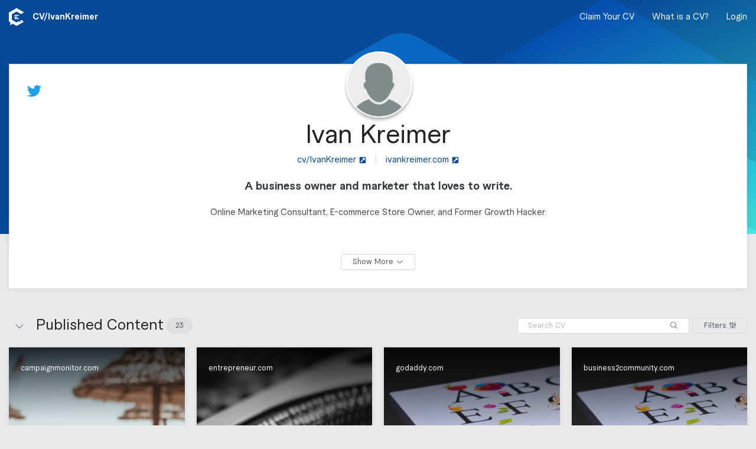

--- FILE ---
content_type: text/html; charset=utf-8
request_url: https://clearvoice.com/cv/IvanKreimer
body_size: 14932
content:
<!DOCTYPE html>
<html lang="en">
  <head>
    <meta charset="utf-8">
    <meta name="viewport" content="width=device-width, initial-scale=1.0">
    <link rel="preconnect" href="https://clearvoice.imgix.net">
    <title>Ivan Kreimer’s CV | ClearVoice Content Portfolio</title>
<meta name="description" content="See the CV for Ivan Kreimer, a writer who has produced content for convinceandconvert.com, blog.kissmetrics.com, and medium.com. Connect with Ivan Kreimer on ClearVoice.">
<link rel="canonical" href="https://clearvoice.com/cv/IvanKreimer">
<meta name="twitter:card" content="summary">
<meta name="twitter:description" content="See the CV for Ivan Kreimer, a writer who has produced content for convinceandconvert.com, blog.kissmetrics.com, and medium.com. Connect with Ivan Kreimer on ClearVoice.">
<meta name="twitter:image" content="https://d3glhswi2lfbei.cloudfront.net/vm.userS3Folder/1475993618899-cara.png">
<meta name="twitter:site" content="@IvanKreimer">
<meta name="twitter:title" content="Ivan Kreimer is on ClearVoice. Are you?">
<meta name="twitter:url" content="https://clearvoice.com/cv/IvanKreimer">
<meta property="og:description" content="See the CV for Ivan Kreimer, a writer who has produced content for convinceandconvert.com, blog.kissmetrics.com, and medium.com. Connect with Ivan Kreimer on ClearVoice.">
<meta property="og:image" content="https://d3glhswi2lfbei.cloudfront.net/vm.userS3Folder/1475993618899-cara.png">
<meta property="og:site_name" content="ClearVoice">
<meta property="og:title" content="Ivan Kreimer is on ClearVoice. Are you?">
<meta property="og:type" content="profile">
<meta property="og:url" content="https://clearvoice.com/cv/IvanKreimer">
<meta name="robots" content="all">
    <base href="/"/>
        <link rel="shortcut icon" href="/webpack/assets/favicon.e4bdabad2e0f74db58e5.ico">
    <link rel="icon" sizes="16x16 32x32 64x64" href="/webpack/assets/favicon.e4bdabad2e0f74db58e5.ico">
    <link rel="icon" type="image/png" sizes="196x196" href="/webpack/assets/favicon-196.c8c6ecddd66e5b6f880d.png">
    <link rel="icon" type="image/png" sizes="160x160" href="/webpack/assets/favicon-160.e1beafd99b30647cc698.png">
    <link rel="icon" type="image/png" sizes="96x96" href="/webpack/assets/favicon-96.3d6517891e9c2af58d53.png">
    <link rel="icon" type="image/png" sizes="64x64" href="/webpack/assets/favicon-64.a87145a3943aa4f7ada4.png">
    <link rel="icon" type="image/png" sizes="32x32" href="/webpack/assets/favicon-32.4bea481989a52dd437de.png">
    <link rel="icon" type="image/png" sizes="16x16" href="/webpack/assets/favicon-16.59609c955a09a4e970e3.png">
    <link rel="apple-touch-icon" sizes="152x152" href="/webpack/assets/favicon-152.3479e337f2fe1eb6ff14.png">
    <link rel="apple-touch-icon" sizes="144x144" href="/webpack/assets/favicon-144.abc0045a13c8b1c59c0d.png">
    <link rel="apple-touch-icon" sizes="120x120" href="/webpack/assets/favicon-120.773d0c26fb4f8c167b66.png">
    <link rel="apple-touch-icon" sizes="114x114" href="/webpack/assets/favicon-114.82c3aab90c347c36bb00.png">
    <link rel="apple-touch-icon" sizes="76x76" href="/webpack/assets/favicon-76.6076cfbcb731295b4776.png">
    <link rel="apple-touch-icon" sizes="72x72" href="/webpack/assets/favicon-72.9843103145c2f1ff11a1.png">
    <link rel="apple-touch-icon" href="/webpack/assets/favicon-57.9eda0161de40fa209bfa.png">
    <meta name="msapplication-TileColor" content="#FFFFFF">
    <meta name="msapplication-TileImage" content="/webpack/assets/favicon-144.abc0045a13c8b1c59c0d.png">

    <script src="https://clearvoice.com/webpack/styles--portfolio.1aab8934863c3566015f.js"></script>
    <link rel="stylesheet" href="https://clearvoice.com/webpack/styles--portfolio.1aab8934863c3566015f.css" />
          <script type="text/javascript">
                window.analytics=window.analytics||[],window.analytics.methods=["addSourceMiddleware","addDestinationMiddleware","identify","group","track","page","pageview","alias","ready","on","once","off","trackLink","trackForm","trackClick","trackSubmit"],window.analytics.factory=function(t){return function(){var a=Array.prototype.slice.call(arguments);return a.unshift(t),window.analytics.push(a),window.analytics}};for(var i=0;i<window.analytics.methods.length;i++){var key=window.analytics.methods[i];window.analytics[key]=window.analytics.factory(key)}window.analytics.load=function(t){if(!document.getElementById("analytics-js")){var a=document.createElement("script");a.type="text/javascript",a.id="analytics-js",a.async=!0,a.src=("https:"===document.location.protocol?"https://":"http://")+"cdn.segment.com/analytics.js/v1/"+t+"/analytics.min.js";var n=document.getElementsByTagName("script")[0];n.parentNode.insertBefore(a,n)}},window.analytics.SNIPPET_VERSION="2.0.9";

        
        
        
      </script>

    <meta name="csrf-param" content="authenticity_token" />
<meta name="csrf-token" content="7vco05QL55WvfzJ962XI5S6Aw4FyM_ELKY3S-n43l2HQNbHhFJM0i3s0rPi3_UIQd8Zlu_JNOykmiPdLrUTPwQ" />
    <script>
      window.RailsStaticConfig = {
        AccountUser: {
          compatible_roles: {
            editor: ["editor", "strategist", "owner"],
            strategist: ["strategist", "owner"],
            owner: ["owner"],
            writer: ["writer", "editor", "strategist", "owner"]
          }
        },
        AppVersion: 'v25.10.21a',
        Environment: 'production',
        Google: {
          placesApiKey: 'AIzaSyBMCVydRou2EoqTGhhppAuI4i53s7alQH4'
        },
        HubSpot: {
          portalId: '517057',
          mpOnboardingFormId: '8f0f8eb9-d738-4bc7-94c9-ca2368f455f1',
        },
        Imgix: {
          token: 'PHYpQ5ZI',
          domain: 'clearvoice.imgix.net'
        },
        Segment: {
          key: 'BcPRmTZNNR'
        },
      }
    </script>
  </head>

  <body>
    

  <script type="application/json" id="js-react-on-rails-context">{"railsEnv":"production","inMailer":false,"i18nLocale":"en","i18nDefaultLocale":"en","rorVersion":"14.0.1","rorPro":false,"href":"https://clearvoice.com/cv/IvanKreimer","location":"/cv/IvanKreimer","scheme":"https","host":"clearvoice.com","port":null,"pathname":"/cv/IvanKreimer","search":null,"httpAcceptLanguage":null,"serverSide":false}</script>
<div id="PortfolioApp-react-component-a98726d1-2272-4c13-90cf-165874fb5bd3"><div class="PortfolioApp-module_main-3rnbO"><div class="PortfolioBackground-module_main-2cR7Z PortfolioBackground-module_defaultImage-vAE_X"></div><nav class="flex-jcsb HeaderNavContainer-module_main-12Yyo flex flex-aic HeaderNavContainer-module_transparent-1Jhjl"><div class="navStyles-module_navSection-9-qFd minw0"><div class="navStyles-module_navItem-3qqUU minw0"><a class="flex" href="https://www.clearvoice.com" title="clearvoice.com"><svg height="1em" width="25" xmlns="http://www.w3.org/2000/svg" class="navStyles-module_navLogo-rP5uQ icon-module_baseline-1z4nE"><g fill="none" fill-rule="evenodd"><path d="M21.0018653 20.1534715c-.2155959-.1243523-.4810881-.1243523-.6965285.0001554-.2754404.1590156-.5515026.3184975-.5515026.3184975-.0418135.0248704-.067772.0696373-.067772.1184455v2.6190156c0 .1688083-.1851296.272487-.3290674.1841969l-2.1927979-1.343627c-.0424352-.0261139-.0954404-.0268912-.1388083-.0027979l-3.5575648 2.0539897c-.2152849.1243523-.4806217.1243523-.6960621 0l-7.38279797-4.2624871c-.19119171-.1103627-.30901554-.314456-.30901554-.5351813v-8.5248187c0-.2487047.13274611-.478601.34803108-.6029534l7.34378243-4.23994815c.2154404-.12435233.4807772-.12435233.6960621 0l6.8378239 3.94787565c.2154404.1243523.4807772.1243523.696373 0l3.5309845-2.03875648c.5336269-.3080829.5336269-1.07829016 0-1.3865285L13.6632124.18295337c-.3362176-.19414508-.7504663-.19414508-1.0866839 0L.54326425 7.13036269C.20704663 7.32435233 0 7.68310881 0 8.07124352V22.0111399c0 .3581347.19010363.6887565.49865285.8696891.00202073.0012435 1.79549223 1.0370985 1.79549223 1.0370985.06823834.0404145.11036269.1136269.11036269.1932124l.00031088 4.3627461c0 .2365803.25927461.3819171.46103627.2581865l3.65409327-2.2391191c.06917098-.0424353.15575129-.0438342.22663212-.0043524l5.82994819 3.3659068c.3362176.1939896.7504663.1939896 1.0866839 0l10.8697928-6.2757513c.5336269-.3080829.5336269-1.0784456 0-1.3865285l-3.5311399-2.0387565" fill="#FFF"></path><path d="M10.3041451 11.482228h5.5960103c.5151296 0 .932798.3959067.932798.8841451 0 .4882383-.4176684.884145-.932798.884145h-5.5960103c-.51512956 0-.93279795-.3959067-.93279795-.884145 0-.4882384.41766839-.8841451.93279795-.8841451zm.0108808 2.6524352h2.8310363c.5211917 0 .9436787.3957513.9436787.8841451 0 .4882383-.422487.8839896-.9436787.8839896h-2.8310363c-.5211917 0-.94367875-.3957513-.94367875-.8839896 0-.4883938.42248705-.8841451.94367875-.8841451zm-.94367875 3.5364249c0-.4882384.41766839-.8841451.93279795-.8841451h5.5960103c.5151296 0 .932798.3959067.932798.8841451 0 .4882383-.4176684.8841451-.932798.8841451h-5.5960103c-.51512956 0-.93279795-.3959068-.93279795-.8841451z" fill="#FFFFFE"></path></g></svg></a><span class="PortfolioHeaderNav-module_url-27NGF flex flex-aic" walkthrough-id="handleEdit">CV/<span>IvanKreimer</span></span></div></div><div class="PortfolioHeaderNav-module_navSection-3ctzL navStyles-module_navSection-9-qFd"><div class="PortfolioHeaderNav-module_desktopMenu-R_aJj"><a class="navStyles-module_navItem-3qqUU PortfolioHeaderNav-module_link-38j4y" href="/signup">Claim Your CV</a><button class="navStyles-module_navItem-3qqUU PortfolioHeaderNav-module_link-38j4y" type="button">What is a CV?</button><a class="navStyles-module_navItem-3qqUU PortfolioHeaderNav-module_link-38j4y" href="/login">Login</a></div><div class="PortfolioHeaderNav-module_mobileMenu-3jKcS navStyles-module_navItem-3qqUU"><span class="PortfolioHeaderNav-module_link-38j4y"><svg viewBox="0 0 448 512" xmlns="http://www.w3.org/2000/svg" class="PortfolioHeaderNav-module_mobileMenuIcon-wecP5" height="1em"><path d="M0 80c0-8.8 7.2-16 16-16H432c8.8 0 16 7.2 16 16s-7.2 16-16 16H16C7.2 96 0 88.8 0 80zM0 240c0-8.8 7.2-16 16-16H432c8.8 0 16 7.2 16 16s-7.2 16-16 16H16c-8.8 0-16-7.2-16-16zM448 400c0 8.8-7.2 16-16 16H16c-8.8 0-16-7.2-16-16s7.2-16 16-16H432c8.8 0 16 7.2 16 16z"></path></svg></span></div></div></nav><div class="NotificationContainer-module_main-wrfP4 flex-col flex-aic"></div><div class="PortfolioApp-module_content-2SJVq"><div class="PortfolioUserDetails-module_main-1ysiX"><div class="Card-module_main-1AsMC Card-module_column-l-69q Card-module_noPadding-2l319"><div class="PortfolioUserDetails-module_innerCard-2Bjc5"><div class="PortfolioUserDetails-module_avatarContainer-1ANi1"><div walkthrough-id="portfolioAvatar"><div class="UserAvatar-module_main-2A5xu UserAvatar-module_xx-large-_GIUW"><div class="OnlineAvatar-module_main-2T1vz UserAvatar-module_avatar-mbL8D OnlineAvatar-module_portfolioBorder-2vpwL OnlineAvatar-module_xx-large-2uO8G"><div class="OnlineAvatar-module_avatarWrapper-3LTv2"><div class="Avatar-module_main-1ZN3O Avatar-module_xx-large-2XeWK"><div class="Avatar-module_inner-1sEmL"><img class="Avatar-module_image-WA6Bw" src="" alt=""/></div></div></div></div></div></div></div><div class="PortfolioUserDetails-module_header-1mN8E"><div class="PortfolioUserDetails-module_headerContent-21SUo"><a aria-label="Ivan Kreimer on Twitter" class="PortfolioUserSocial-module_socialLink-2nqPB" href="https://twitter.com/@IvanKreimer" id="socialLink_twitter" target="_blank"><svg viewBox="0 0 512 512" xmlns="http://www.w3.org/2000/svg" class="PortfolioUserSocial-module_twitter-2OOLS" height="1em"><path d="M459.37 151.716c.325 4.548.325 9.097.325 13.645 0 138.72-105.583 298.558-298.558 298.558-59.452 0-114.68-17.219-161.137-47.106 8.447.974 16.568 1.299 25.34 1.299 49.055 0 94.213-16.568 130.274-44.832-46.132-.975-84.792-31.188-98.112-72.772 6.498.974 12.995 1.624 19.818 1.624 9.421 0 18.843-1.3 27.614-3.573-48.081-9.747-84.143-51.98-84.143-102.985v-1.299c13.969 7.797 30.214 12.67 47.431 13.319-28.264-18.843-46.781-51.005-46.781-87.391 0-19.492 5.197-37.36 14.294-52.954 51.655 63.675 129.3 105.258 216.365 109.807-1.624-7.797-2.599-15.918-2.599-24.04 0-57.828 46.782-104.934 104.934-104.934 30.213 0 57.502 12.67 76.67 33.137 23.715-4.548 46.456-13.32 66.599-25.34-7.798 24.366-24.366 44.833-46.132 57.827 21.117-2.273 41.584-8.122 60.426-16.243-14.292 20.791-32.161 39.308-52.628 54.253z"></path></svg></a></div><div class="PortfolioUserDetails-module_headerContent-21SUo"></div></div><div class="PortfolioUserDetails-module_detailsContainer-174VY"><div class="PortfolioUserDetails-module_details-kuXvQ"><h1 class="PortfolioUserDetails-module_name-1NTJD">Ivan Kreimer</h1><div class="PortfolioUserDetails-module_urls-1IQeS"><div class="PortfolioUserDetails-module_link-334qc"><a class="UrlLink-module_link-3Dz50 UrlLink-module_largeText-2MHnU" href="cv/IvanKreimer" id="profileURL" target="_blank"><span class="UrlLink-module_displayText-1KNOs">cv/IvanKreimer</span><svg viewBox="0 0 448 512" xmlns="http://www.w3.org/2000/svg" class="UrlLink-module_linkIcon-292zI" height="1em"><path d="M448 80v352c0 26.51-21.49 48-48 48H48c-26.51 0-48-21.49-48-48V80c0-26.51 21.49-48 48-48h352c26.51 0 48 21.49 48 48zm-88 16H248.029c-21.313 0-32.08 25.861-16.971 40.971l31.984 31.987L67.515 364.485c-4.686 4.686-4.686 12.284 0 16.971l31.029 31.029c4.687 4.686 12.285 4.686 16.971 0l195.526-195.526 31.988 31.991C358.058 263.977 384 253.425 384 231.979V120c0-13.255-10.745-24-24-24z"></path></svg></a></div><div class="PortfolioUserDetails-module_link-334qc"><span class="PortfolioUserDetails-module_divider-2wrou">|</span><a class="UrlLink-module_link-3Dz50 UrlLink-module_largeText-2MHnU" href="http://ivankreimer.com" id="personalWebsite" target="_blank"><span class="UrlLink-module_displayText-1KNOs">ivankreimer.com</span><svg viewBox="0 0 448 512" xmlns="http://www.w3.org/2000/svg" class="UrlLink-module_linkIcon-292zI" height="1em"><path d="M448 80v352c0 26.51-21.49 48-48 48H48c-26.51 0-48-21.49-48-48V80c0-26.51 21.49-48 48-48h352c26.51 0 48 21.49 48 48zm-88 16H248.029c-21.313 0-32.08 25.861-16.971 40.971l31.984 31.987L67.515 364.485c-4.686 4.686-4.686 12.284 0 16.971l31.029 31.029c4.687 4.686 12.285 4.686 16.971 0l195.526-195.526 31.988 31.991C358.058 263.977 384 253.425 384 231.979V120c0-13.255-10.745-24-24-24z"></path></svg></a></div></div><p class="PortfolioUserDetails-module_tagline-2_71B" walkthrough-id="tagLine">A business owner and marketer that loves to write.</p><section class="PortfolioUserDetails-module_additionalDetailsWrapper-3kZtg"><div class="PortfolioUserDetails-module_additionalDetails-NrH6f"><div class="PortfolioUserDetails-module_bio-3og9I PortfolioUserDetails-module_detailsContent-2zguL">Online Marketing Consultant, E-commerce Store Owner, and Former Growth Hacker.</div><div><div class="PortfolioUserDetails-module_detailsHeading-TJ1Av">Categories</div><div class="PortfolioUserDetails-module_categorySection-18sy2"><span class="PortfolioUserDetails-module_pendingClaim-1ZEou">N/A</span></div></div><div><div class="PortfolioUserDetails-module_detailsHeading-TJ1Av">Content Types</div><div class="PortfolioUserDetails-module_detailsContent-2zguL PortfolioUserDetails-module_pendingClaim-1ZEou">N/A</div></div><div><div class="PortfolioUserDetails-module_detailsHeading-TJ1Av">More Information</div><div class="PortfolioUserDetails-module_detailsContent-2zguL PortfolioUserDetails-module_pendingClaim-1ZEou"></div></div><div><div class="PortfolioUserDetails-module_detailsContent-2zguL"><span class="PortfolioUserDetails-module_iconText-11Msl"><svg viewBox="0 0 384 512" xmlns="http://www.w3.org/2000/svg" class="PortfolioUserDetails-module_detailsIcon-nkoqL" height="1em"><path d="M172.268 501.67C26.97 291.031 0 269.413 0 192 0 85.961 85.961 0 192 0s192 85.961 192 192c0 77.413-26.97 99.031-172.268 309.67-9.535 13.774-29.93 13.773-39.464 0zM192 272c44.183 0 80-35.817 80-80s-35.817-80-80-80-80 35.817-80 80 35.817 80 80 80z"></path></svg><span class="PortfolioUserDetails-module_pendingClaim-1ZEou">Location</span></span><span class="PortfolioUserDetails-module_divider-2wrou">|</span><span class="PortfolioUserDetails-module_iconText-11Msl"><svg viewBox="0 0 512 512" xmlns="http://www.w3.org/2000/svg" class="PortfolioUserDetails-module_detailsIcon-nkoqL" height="1em"><path d="M512 240c0 114.9-114.6 208-256 208c-37.1 0-72.3-6.4-104.1-17.9c-11.9 8.7-31.3 20.6-54.3 30.6C73.6 471.1 44.7 480 16 480c-6.5 0-12.3-3.9-14.8-9.9c-2.5-6-1.1-12.8 3.4-17.4l0 0 0 0 0 0 0 0 .3-.3c.3-.3 .7-.7 1.3-1.4c1.1-1.2 2.8-3.1 4.9-5.7c4.1-5 9.6-12.4 15.2-21.6c10-16.6 19.5-38.4 21.4-62.9C17.7 326.8 0 285.1 0 240C0 125.1 114.6 32 256 32s256 93.1 256 208z"></path></svg><span class="PortfolioUserDetails-module_pendingClaim-1ZEou">Languages</span></span></div></div><div><div class="PortfolioUserDetails-module_detailsHeading-TJ1Av">Publications</div></div></div></section><div class="PortfolioUserDetails-module_buttonContainer-2lKOu"><button class="Button-module_main-27MbB Button-module_outline-2T6mL Button-module_small-2vNAm"><span class="Button-module_buttonLabel-3TpUC">Show More</span><span><svg viewBox="0 0 512 512" xmlns="http://www.w3.org/2000/svg" class="Button-module_buttonIcon-3UiRn Button-module_iconRight-orSqF icon-module_baseline-1z4nE" height="1em"><path d="M267.3 395.3c-6.2 6.2-16.4 6.2-22.6 0l-192-192c-6.2-6.2-6.2-16.4 0-22.6s16.4-6.2 22.6 0L256 361.4 436.7 180.7c6.2-6.2 16.4-6.2 22.6 0s6.2 16.4 0 22.6l-192 192z"></path></svg></span></button></div></div></div></div></div></div><div><section class="ContentGroup-module_main-1qEBw"><header class="ContentGroupHeader-module_main-2BTJ4 flex" walkthrough-id="contentHeader"><div class="ContentGroupHeader-module_spacing-TQkD7 flex flex-aic grow-1 pointer ContentGroupHeader-module_controls-2cYRe"><form class="SearchInput-module_main-3mhLg SearchInput-module_subtleMain-1TVnD"><input class="SearchInput-module_input-BbcZd SearchInput-module_subtleInput-3jDPZ" placeholder="Search CV" type="search" value=""/><div class="SearchInput-module_searchButtonPosition-SbJCT"><button class="Button-module_main-27MbB Button-module_naked-3nQEa Button-module_small-2vNAm" aria-label="Search" type="submit"><span class="Button-module_buttonLabel-3TpUC"><svg viewBox="0 0 512 512" xmlns="http://www.w3.org/2000/svg" class="icon-module_baseline-1z4nE" height="1em"><path d="M508.5 481.6l-129-129c-2.3-2.3-5.3-3.5-8.5-3.5h-10.3C395 312 416 262.5 416 208 416 93.1 322.9 0 208 0S0 93.1 0 208s93.1 208 208 208c54.5 0 104-21 141.1-55.2V371c0 3.2 1.3 6.2 3.5 8.5l129 129c4.7 4.7 12.3 4.7 17 0l9.9-9.9c4.7-4.7 4.7-12.3 0-17zM208 384c-97.3 0-176-78.7-176-176S110.7 32 208 32s176 78.7 176 176-78.7 176-176 176z"></path></svg></span></button></div></form><div><button class="Button-module_main-27MbB Button-module_outline-2T6mL Button-module_small-2vNAm"><span class="Button-module_buttonLabel-3TpUC"><span></span>Filters</span><span><svg viewBox="0 0 448 512" xmlns="http://www.w3.org/2000/svg" class="Button-module_buttonIcon-3UiRn Button-module_iconRight-orSqF icon-module_baseline-1z4nE" height="1em"><path d="M160 168v-48c0-13.3-10.7-24-24-24H96V8c0-4.4-3.6-8-8-8H72c-4.4 0-8 3.6-8 8v88H24c-13.3 0-24 10.7-24 24v48c0 13.3 10.7 24 24 24h40v312c0 4.4 3.6 8 8 8h16c4.4 0 8-3.6 8-8V192h40c13.3 0 24-10.7 24-24zm-32-8H32v-32h96v32zm152 160h-40V8c0-4.4-3.6-8-8-8h-16c-4.4 0-8 3.6-8 8v312h-40c-13.3 0-24 10.7-24 24v48c0 13.3 10.7 24 24 24h40v88c0 4.4 3.6 8 8 8h16c4.4 0 8-3.6 8-8v-88h40c13.3 0 24-10.7 24-24v-48c0-13.3-10.7-24-24-24zm-8 64h-96v-32h96v32zm152-224h-40V8c0-4.4-3.6-8-8-8h-16c-4.4 0-8 3.6-8 8v152h-40c-13.3 0-24 10.7-24 24v48c0 13.3 10.7 24 24 24h40v248c0 4.4 3.6 8 8 8h16c4.4 0 8-3.6 8-8V256h40c13.3 0 24-10.7 24-24v-48c0-13.3-10.7-24-24-24zm-8 64h-96v-32h96v32z"></path></svg></span></button></div></div><div class="ContentGroupHeader-module_nameContainer-18t-g ContentGroupHeader-module_spacing-TQkD7 flex flex-aic grow-1 pointer"><span class="flex flex-aic"><button class="Button-module_main-27MbB ContentGroupHeader-module_openButton-kktKl Button-module_naked-3nQEa Button-module_round-22knM" title="Close section"><span class="Button-module_buttonLabel-3TpUC"><svg viewBox="0 0 512 512" xmlns="http://www.w3.org/2000/svg" class="ContentGroupHeader-module_openIcon-28ODG ContentGroupHeader-module_open-3a_9q icon-module_baseline-1z4nE" height="1em"><path d="M244.7 116.7c6.2-6.2 16.4-6.2 22.6 0l192 192c6.2 6.2 6.2 16.4 0 22.6s-16.4 6.2-22.6 0L256 150.6 75.3 331.3c-6.2 6.2-16.4 6.2-22.6 0s-6.2-16.4 0-22.6l192-192z"></path></svg></span></button><h2 class="ContentGroupHeader-module_name-1-QrK">Published Content</h2></span><span class="Badge-module_main-1gdOC">23</span></div></header><div class="ContentGroup-module_content-1N42s grid-bp10 grid-bp10--full grid-bp10--equal grid-bp30 grid-bp30--2 grid-bp30--equal grid-bp40 grid-bp40--3 grid-bp40--equal grid-bp50 grid-bp50--4 grid-bp50--equal ContentGroup-module_open-20nYo"><div class="grid-item ContentPieceGridItem-module_main-2LoI-"></div><div class="grid-item ContentPieceGridItem-module_main-2LoI-"></div><div class="grid-item ContentPieceGridItem-module_main-2LoI-"></div><div class="grid-item ContentPieceGridItem-module_main-2LoI-"></div><div class="grid-item ContentPieceGridItem-module_main-2LoI-"></div><div class="grid-item ContentPieceGridItem-module_main-2LoI-"></div><div class="grid-item ContentPieceGridItem-module_main-2LoI-"></div><div class="grid-item ContentPieceGridItem-module_main-2LoI-"></div><div class="grid-item ContentPieceGridItem-module_main-2LoI-"></div><div class="grid-item ContentPieceGridItem-module_main-2LoI-"></div><div class="grid-item ContentPieceGridItem-module_main-2LoI-"></div><div class="grid-item ContentPieceGridItem-module_main-2LoI-"></div><div class="grid-item ContentPieceGridItem-module_main-2LoI-"></div><div class="grid-item ContentPieceGridItem-module_main-2LoI-"></div><div class="grid-item ContentPieceGridItem-module_main-2LoI-"></div><div class="grid-item ContentPieceGridItem-module_main-2LoI-"></div><div class="grid-item ContentPieceGridItem-module_main-2LoI-"></div><div class="grid-item ContentPieceGridItem-module_main-2LoI-"></div><div class="grid-item ContentPieceGridItem-module_main-2LoI-"></div><div class="grid-item ContentPieceGridItem-module_main-2LoI-"></div><div class="grid-item ContentPieceGridItem-module_main-2LoI-"></div><div class="grid-item ContentPieceGridItem-module_main-2LoI-"></div><div class="grid-item ContentPieceGridItem-module_main-2LoI-"></div></div></section></div></div></div></div>
      <script type="application/json" class="js-react-on-rails-component" data-component-name="PortfolioApp" data-dom-id="PortfolioApp-react-component-a98726d1-2272-4c13-90cf-165874fb5bd3">{"contentGroups":[{"object":"content_group","id":4271,"name":"Published Content","contentPieceCount":23,"position":0}],"contentPieces":[{"object":"content_piece","id":"wpo_uqRPLwJcPpgk7Gr8","contentTypeId":null,"diffbotStatus":"success","description":null,"document":null,"documentUrl":null,"engagement":{"facebookComments":null,"tweets":null,"linkedinShares":0,"total":6,"googlePlusOnes":0,"facebookShares":5,"pinterestPins":1,"updatedAt":1524675315,"facebookLikes":null},"featured":false,"leadImage":"https://clearvoice-media.s3.amazonaws.com/portfolios/usr_7fkh20CS4WecqtkI/posts/wpo_uqRPLwJcPpgk7Gr8/how-to-captivate-your-audience-with-marketing-personalization-1600x924.jpg/643f172e5da758f76fffb452a5aad57c.jpg","leadImageUrl":"https://clearvoice-media.s3.amazonaws.com/portfolios/usr_7fkh20CS4WecqtkI/posts/wpo_uqRPLwJcPpgk7Gr8/how-to-captivate-your-audience-with-marketing-personalization-1600x924.jpg/643f172e5da758f76fffb452a5aad57c.jpg","mediaType":"html","publishedAt":"2018-04-02T00:00:00.000Z","title":"How to Captivate Your Audience With Marketing Personalization","url":"https://www.campaignmonitor.com/blog/email-marketing/2018/04/how-to-captivate-your-audience-with-marketing-personalization/","contentGroupId":4271,"voicegraphStatus":"indexed","domain":"campaignmonitor.com","hasContent":true,"contentGroup":{"object":"content_group","id":4271,"name":"Published Content"},"contentRoleId":null,"siteId":"3921818915202032217","site":{"object":"site","id":5055,"createdAt":"2017-06-01T05:01:13.000Z","domain":"www.campaignmonitor.com","normalizedDomain":"campaignmonitor.com"},"categoryIds":[]},{"object":"content_piece","id":"wpo_18cP2F1PKsNBaGJV","contentTypeId":null,"diffbotStatus":"success","description":null,"document":null,"documentUrl":null,"engagement":{"facebookComments":null,"tweets":null,"linkedinShares":0,"total":1907,"googlePlusOnes":0,"facebookShares":1900,"pinterestPins":7,"updatedAt":1525281948,"facebookLikes":null},"featured":false,"leadImage":"https://clearvoice-media.s3.amazonaws.com/portfolios/usr_7fkh20CS4WecqtkI/posts/wpo_18cP2F1PKsNBaGJV/20180321194459-GettyImages-930533866.jpeg/725956afac4399a1646e8c057c321648.jpeg","leadImageUrl":"https://clearvoice-media.s3.amazonaws.com/portfolios/usr_7fkh20CS4WecqtkI/posts/wpo_18cP2F1PKsNBaGJV/20180321194459-GettyImages-930533866.jpeg/725956afac4399a1646e8c057c321648.jpeg","mediaType":"html","publishedAt":"2018-03-23T00:00:00.000Z","title":"What Elon Musk Can Teach You About Getting Funding for Your Startup","url":"https://www.entrepreneur.com/article/310498","contentGroupId":4271,"voicegraphStatus":"indexed","domain":"entrepreneur.com","hasContent":true,"contentGroup":{"object":"content_group","id":4271,"name":"Published Content"},"contentRoleId":null,"siteId":"12021007845903241768","site":{"object":"site","id":8,"createdAt":"2014-06-15T19:54:03.000Z","domain":"www.entrepreneur.com","normalizedDomain":"entrepreneur.com"},"categoryIds":[]},{"object":"content_piece","id":"wpo_0ThNrzeEjVNSA9Kw","contentTypeId":null,"diffbotStatus":"success","description":null,"document":null,"documentUrl":null,"engagement":{"facebookComments":null,"tweets":null,"linkedinShares":0,"total":3,"googlePlusOnes":0,"facebookShares":3,"pinterestPins":0,"updatedAt":1523544702,"facebookLikes":null},"featured":false,"leadImage":"https://clearvoice-media.s3.amazonaws.com/portfolios/usr_7fkh20CS4WecqtkI/posts/wpo_0ThNrzeEjVNSA9Kw/abandoned-shoppers-min.jpg/269a091c33d85182e6d46b30dd30b3e6.jpg","leadImageUrl":"https://clearvoice-media.s3.amazonaws.com/portfolios/usr_7fkh20CS4WecqtkI/posts/wpo_0ThNrzeEjVNSA9Kw/abandoned-shoppers-min.jpg/269a091c33d85182e6d46b30dd30b3e6.jpg","mediaType":"html","publishedAt":"2018-03-15T00:00:00.000Z","title":"3 ways to engage your abandoned shoppers","url":"https://www.godaddy.com/garage/3-ways-to-engage-your-abandoned-shoppers/","contentGroupId":4271,"voicegraphStatus":"indexed","domain":"godaddy.com","hasContent":true,"contentGroup":{"object":"content_group","id":4271,"name":"Published Content"},"contentRoleId":null,"siteId":"5651398510589366494","site":{"object":"site","id":11125,"createdAt":"2017-12-04T19:15:20.000Z","domain":"www.godaddy.com","normalizedDomain":"godaddy.com"},"categoryIds":[]},{"object":"content_piece","id":"wpo_5BALxxmJuySGSvHy","contentTypeId":null,"diffbotStatus":"success","description":null,"document":null,"documentUrl":null,"engagement":{"facebookComments":null,"tweets":null,"linkedinShares":0,"total":0,"googlePlusOnes":0,"facebookShares":0,"pinterestPins":0,"updatedAt":1522728502,"facebookLikes":null},"featured":false,"leadImage":"https://clearvoice-media.s3.amazonaws.com/portfolios/usr_7fkh20CS4WecqtkI/posts/wpo_5BALxxmJuySGSvHy/Privacy.com-Benefit-lead-subject-line.png/e5a74ab03efbf2d1f13a4bf9c1e142ae.png","leadImageUrl":"https://clearvoice-media.s3.amazonaws.com/portfolios/usr_7fkh20CS4WecqtkI/posts/wpo_5BALxxmJuySGSvHy/Privacy.com-Benefit-lead-subject-line.png/e5a74ab03efbf2d1f13a4bf9c1e142ae.png","mediaType":"html","publishedAt":"2018-03-10T00:00:00.000Z","title":"4 Hidden Secrets Behind High-Converting Emails","url":"https://www.business2community.com/brandviews/campaign-monitor/4-hidden-secrets-behind-high-converting-emails-02027402","contentGroupId":4271,"voicegraphStatus":"indexed","domain":"business2community.com","hasContent":true,"contentGroup":{"object":"content_group","id":4271,"name":"Published Content"},"contentRoleId":null,"siteId":"14886574281706610996","site":{"object":"site","id":21,"createdAt":"2014-06-17T22:05:37.000Z","domain":"www.business2community.com","normalizedDomain":"business2community.com"},"categoryIds":[]},{"object":"content_piece","id":"wpo_RK7dSBcOsY3BbPCX","contentTypeId":null,"diffbotStatus":"success","description":null,"document":null,"documentUrl":null,"engagement":{"facebookComments":null,"tweets":null,"linkedinShares":0,"total":582,"googlePlusOnes":0,"facebookShares":581,"pinterestPins":1,"updatedAt":1527429006,"facebookLikes":null},"featured":false,"leadImage":"https://clearvoice-media.s3.amazonaws.com/portfolios/usr_7fkh20CS4WecqtkI/posts/wpo_RK7dSBcOsY3BbPCX/How-You-Can-Develop-the-Charisma-of-Elon-Musk.jpg/50eb16941314c62a7884278126791779.jpg","leadImageUrl":"https://clearvoice-media.s3.amazonaws.com/portfolios/usr_7fkh20CS4WecqtkI/posts/wpo_RK7dSBcOsY3BbPCX/How-You-Can-Develop-the-Charisma-of-Elon-Musk.jpg/50eb16941314c62a7884278126791779.jpg","mediaType":"html","publishedAt":"2018-03-08T00:00:00.000Z","title":"How You Can Develop the Charisma of Elon Musk","url":"https://addicted2success.com/success-advice/how-you-can-develop-the-charisma-of-elon-musk/","contentGroupId":4271,"voicegraphStatus":"indexed","domain":"addicted2success.com","hasContent":true,"contentGroup":{"object":"content_group","id":4271,"name":"Published Content"},"contentRoleId":null,"siteId":"407862276439203422","site":{"object":"site","id":1569,"createdAt":"2017-05-21T02:03:13.000Z","domain":"addicted2success.com","normalizedDomain":"addicted2success.com"},"categoryIds":[]},{"object":"content_piece","id":"wpo_e74nk4Te1eQIL6Bd","contentTypeId":null,"diffbotStatus":"success","description":null,"document":null,"documentUrl":null,"engagement":{"facebookComments":null,"tweets":null,"linkedinShares":0,"total":28,"googlePlusOnes":0,"facebookShares":20,"pinterestPins":8,"updatedAt":1526046333,"facebookLikes":null},"featured":false,"leadImage":"https://clearvoice-media.s3.amazonaws.com/portfolios/usr_7fkh20CS4WecqtkI/posts/wpo_e74nk4Te1eQIL6Bd/4-hidden-secrets-behind-high-converting-emails-1600x1067.jpg/94a7149af3509c9eeb1a998d89377701.jpg","leadImageUrl":"https://clearvoice-media.s3.amazonaws.com/portfolios/usr_7fkh20CS4WecqtkI/posts/wpo_e74nk4Te1eQIL6Bd/4-hidden-secrets-behind-high-converting-emails-1600x1067.jpg/94a7149af3509c9eeb1a998d89377701.jpg","mediaType":"html","publishedAt":"2018-03-07T00:00:00.000Z","title":"4 Hidden Secrets Behind High-Converting Emails","url":"https://www.campaignmonitor.com/blog/email-marketing/2018/03/4-hidden-secrets-behind-high-converting-emails/","contentGroupId":4271,"voicegraphStatus":"indexed","domain":"campaignmonitor.com","hasContent":true,"contentGroup":{"object":"content_group","id":4271,"name":"Published Content"},"contentRoleId":null,"siteId":"3921818915202032217","site":{"object":"site","id":5055,"createdAt":"2017-06-01T05:01:13.000Z","domain":"www.campaignmonitor.com","normalizedDomain":"campaignmonitor.com"},"categoryIds":[]},{"object":"content_piece","id":"wpo_Xk8O0fLzo8wSmsLh","contentTypeId":null,"diffbotStatus":"success","description":null,"document":null,"documentUrl":null,"engagement":{"facebookComments":null,"tweets":null,"linkedinShares":0,"total":46,"googlePlusOnes":0,"facebookShares":45,"pinterestPins":1,"updatedAt":1527793004,"facebookLikes":null},"featured":false,"leadImage":"https://clearvoice-media.s3.amazonaws.com/portfolios/usr_7fkh20CS4WecqtkI/posts/wpo_Xk8O0fLzo8wSmsLh/Virtual-reality-headset.jpg/6ab13d1a0925da8eb536889f0a0a7c55.jpg","leadImageUrl":"https://clearvoice-media.s3.amazonaws.com/portfolios/usr_7fkh20CS4WecqtkI/posts/wpo_Xk8O0fLzo8wSmsLh/Virtual-reality-headset.jpg/6ab13d1a0925da8eb536889f0a0a7c55.jpg","mediaType":"html","publishedAt":"2017-07-10T11:00:44.000Z","title":"5 Content Marketing Trends Shaping 2017","url":"http://www.curata.com/blog/content-marketing-trends-2017/","contentGroupId":4271,"voicegraphStatus":"indexed","domain":"curata.com","hasContent":true,"contentGroup":{"object":"content_group","id":4271,"name":"Published Content"},"contentRoleId":null,"siteId":"18154392073787155756","site":{"object":"site","id":33649,"createdAt":"2018-04-16T22:32:51.000Z","domain":"www.curata.com","normalizedDomain":"curata.com"},"categoryIds":[]},{"object":"content_piece","id":"wpo_0ZBMmcNYcd1n37RG","contentTypeId":1,"diffbotStatus":"success","description":null,"document":null,"documentUrl":null,"engagement":{"facebookComments":null,"tweets":null,"linkedinShares":0,"total":811,"googlePlusOnes":0,"facebookShares":706,"pinterestPins":105,"updatedAt":1518722882,"facebookLikes":null},"featured":false,"leadImage":"https://clearvoice-media.s3.amazonaws.com/portfolios/usr_7fkh20CS4WecqtkI/posts/wpo_0ZBMmcNYcd1n37RG/20170116143511-shutterstock-556288234.jpeg%3Fwidth%3D700%26crop%3D2%3A1/b9dc701abe500845261ee9a150996bbb.jpeg","leadImageUrl":"https://clearvoice-media.s3.amazonaws.com/portfolios/usr_7fkh20CS4WecqtkI/posts/wpo_0ZBMmcNYcd1n37RG/20170116143511-shutterstock-556288234.jpeg%3Fwidth%3D700%26crop%3D2%3A1/b9dc701abe500845261ee9a150996bbb.jpeg","mediaType":"html","publishedAt":"2017-06-07T00:00:00.000Z","title":"5 Habits That Will Make You a More Creative CEO","url":"https://www.entrepreneur.com/article/295177","contentGroupId":4271,"voicegraphStatus":"indexed","domain":"entrepreneur.com","hasContent":true,"contentGroup":{"object":"content_group","id":4271,"name":"Published Content"},"contentRoleId":null,"siteId":"12021007845903241768","site":{"object":"site","id":8,"createdAt":"2014-06-15T19:54:03.000Z","domain":"www.entrepreneur.com","normalizedDomain":"entrepreneur.com"},"categoryIds":[]},{"object":"content_piece","id":"wpo_nyAb4I6PnQI9vvq6","contentTypeId":null,"diffbotStatus":"success","description":null,"document":null,"documentUrl":null,"engagement":{"facebookComments":null,"tweets":null,"linkedinShares":0,"total":49,"googlePlusOnes":0,"facebookShares":39,"pinterestPins":10,"updatedAt":1527793136,"facebookLikes":null},"featured":false,"leadImage":"https://clearvoice-media.s3.amazonaws.com/portfolios/usr_7fkh20CS4WecqtkI/posts/wpo_nyAb4I6PnQI9vvq6/SalesforceCustomerCompanyTour4.jpg/a0667a1cc777acf48adb2665daf2603e.jpg","leadImageUrl":"https://clearvoice-media.s3.amazonaws.com/portfolios/usr_7fkh20CS4WecqtkI/posts/wpo_nyAb4I6PnQI9vvq6/SalesforceCustomerCompanyTour4.jpg/a0667a1cc777acf48adb2665daf2603e.jpg","mediaType":"html","publishedAt":"2017-05-18T11:00:33.000Z","title":"10 Best Examples of Companies that Get B2B Content Marketing","url":"http://www.curata.com/blog/best-content-marketing-examples/","contentGroupId":4271,"voicegraphStatus":"indexed","domain":"curata.com","hasContent":true,"contentGroup":{"object":"content_group","id":4271,"name":"Published Content"},"contentRoleId":null,"siteId":"18154392073787155756","site":{"object":"site","id":33649,"createdAt":"2018-04-16T22:32:51.000Z","domain":"www.curata.com","normalizedDomain":"curata.com"},"categoryIds":[]},{"object":"content_piece","id":"wpo_zu6KMlcGIcfcNRvD","contentTypeId":null,"diffbotStatus":"success","description":null,"document":null,"documentUrl":null,"engagement":{"facebookComments":null,"tweets":null,"linkedinShares":0,"total":96,"googlePlusOnes":0,"facebookShares":85,"pinterestPins":11,"updatedAt":1522389353,"facebookLikes":null},"featured":false,"leadImage":"https://clearvoice-media.s3.amazonaws.com/portfolios/usr_7fkh20CS4WecqtkI/posts/wpo_zu6KMlcGIcfcNRvD/170509-roi-data-laptop-lg.jpg/2a9442164eeeb44d0c8b5332c130dede.jpg","leadImageUrl":"https://clearvoice-media.s3.amazonaws.com/portfolios/usr_7fkh20CS4WecqtkI/posts/wpo_zu6KMlcGIcfcNRvD/170509-roi-data-laptop-lg.jpg/2a9442164eeeb44d0c8b5332c130dede.jpg","mediaType":"html","publishedAt":"2017-05-09T00:00:00.000Z","title":"How to Maximize the ROI of Your Lead Generation Campaigns","url":"https://www.marketingprofs.com/articles/2017/32061/how-to-maximize-the-roi-of-your-lead-generation-campaigns","contentGroupId":4271,"voicegraphStatus":"indexed","domain":"marketingprofs.com","hasContent":true,"contentGroup":{"object":"content_group","id":4271,"name":"Published Content"},"contentRoleId":null,"siteId":"3388316333582357611","site":{"object":"site","id":100,"createdAt":"2014-07-03T20:26:39.000Z","domain":"www.marketingprofs.com","normalizedDomain":"marketingprofs.com"},"categoryIds":[]},{"object":"content_piece","id":"wpo_Tm71ohYVPqYVnlAs","contentTypeId":1,"diffbotStatus":"success","description":null,"document":null,"documentUrl":null,"engagement":{"facebookComments":null,"tweets":null,"linkedinShares":0,"total":6,"googlePlusOnes":0,"facebookShares":6,"pinterestPins":0,"updatedAt":1527872465,"facebookLikes":null},"featured":false,"leadImage":"https://clearvoice-media.s3.amazonaws.com/portfolios/usr_7fkh20CS4WecqtkI/posts/wpo_Tm71ohYVPqYVnlAs/targeting-facebook.jpg%3Ffit%3D1012%252C1440%26ssl%3D1/607550c8ae2d88f78ff13824c59b87ec.jpg","leadImageUrl":"https://clearvoice-media.s3.amazonaws.com/portfolios/usr_7fkh20CS4WecqtkI/posts/wpo_Tm71ohYVPqYVnlAs/targeting-facebook.jpg%3Ffit%3D1012%252C1440%26ssl%3D1/607550c8ae2d88f78ff13824c59b87ec.jpg","mediaType":"html","publishedAt":"2017-03-28T00:00:00.000Z","title":"How To Use Facebook To Drive E-commerce Sales","url":"http://www.searchenginepeople.com/blog/use-facebook-drive-e-commerce-sales.html","contentGroupId":4271,"voicegraphStatus":"indexed","domain":"searchenginepeople.com","hasContent":true,"contentGroup":{"object":"content_group","id":4271,"name":"Published Content"},"contentRoleId":null,"siteId":"9335505303605057751","site":{"object":"site","id":77,"createdAt":"2014-07-02T14:03:28.000Z","domain":"www.searchenginepeople.com","normalizedDomain":"searchenginepeople.com"},"categoryIds":[]},{"object":"content_piece","id":"wpo_PdIjxFngPgqgF1xD","contentTypeId":1,"diffbotStatus":"success","description":null,"document":null,"documentUrl":null,"engagement":{"facebookComments":null,"tweets":null,"linkedinShares":0,"total":38,"googlePlusOnes":0,"facebookShares":37,"pinterestPins":1,"updatedAt":1519758127,"facebookLikes":null},"featured":false,"leadImage":"https://clearvoice-media.s3.amazonaws.com/portfolios/usr_7fkh20CS4WecqtkI/posts/wpo_PdIjxFngPgqgF1xD/highconvertingLP-TW-min.jpg/757d3c58ad345a9cb694f117034fd492.jpg","leadImageUrl":"https://clearvoice-media.s3.amazonaws.com/portfolios/usr_7fkh20CS4WecqtkI/posts/wpo_PdIjxFngPgqgF1xD/highconvertingLP-TW-min.jpg/757d3c58ad345a9cb694f117034fd492.jpg","mediaType":"html","publishedAt":"2017-03-07T00:00:00.000Z","title":"How to Design a High-Converting Landing Page","url":"https://blog.getresponse.com/high-converting-landing-page.html","contentGroupId":4271,"voicegraphStatus":"indexed","domain":"blog.getresponse.com","hasContent":true,"contentGroup":{"object":"content_group","id":4271,"name":"Published Content"},"contentRoleId":null,"siteId":"6409019526851422551","site":{"object":"site","id":1024,"createdAt":"2016-05-20T23:18:14.000Z","domain":"blog.getresponse.com","normalizedDomain":"blog.getresponse.com"},"categoryIds":[]},{"object":"content_piece","id":"wpo_fLniax2sSCb2ohwW","contentTypeId":1,"diffbotStatus":"success","description":null,"document":null,"documentUrl":null,"engagement":{"facebookComments":null,"tweets":null,"linkedinShares":23,"total":81,"googlePlusOnes":0,"facebookShares":58,"pinterestPins":0,"updatedAt":1509276717,"facebookLikes":null},"featured":false,"leadImage":"https://d30cz2g5jd7t8z.cloudfront.net/uploads/media/6e/7f/6e7f0b3ef44d428c1c0aa50b5370f77d.jpg","leadImageUrl":"https://d30cz2g5jd7t8z.cloudfront.net/uploads/media/6e/7f/6e7f0b3ef44d428c1c0aa50b5370f77d.jpg","mediaType":"html","publishedAt":"2017-02-15T00:00:00.000Z","title":"3 Ways to Use User Generated Content to Boost Sales","url":"https://www.semrush.com/blog/3-ways-to-use-user-generated-content-to-boost-sales/","contentGroupId":4271,"voicegraphStatus":"indexed","domain":"semrush.com","hasContent":true,"contentGroup":{"object":"content_group","id":4271,"name":"Published Content"},"contentRoleId":null,"siteId":"14193059897121342201","site":{"object":"site","id":219,"createdAt":"2014-07-31T04:04:13.000Z","domain":"www.semrush.com","normalizedDomain":"semrush.com"},"categoryIds":[]},{"object":"content_piece","id":"wpo_jj0spQFX70dG7CAJ","contentTypeId":null,"diffbotStatus":"success","description":null,"document":null,"documentUrl":null,"engagement":{"facebookComments":null,"tweets":null,"linkedinShares":0,"total":41,"googlePlusOnes":0,"facebookShares":31,"pinterestPins":10,"updatedAt":1527729318,"facebookLikes":null},"featured":false,"leadImage":"https://clearvoice-media.s3.amazonaws.com/portfolios/usr_7fkh20CS4WecqtkI/posts/wpo_jj0spQFX70dG7CAJ/Blog-Ivan-ContentUpgrades-header.png/fba428dd2faee0b88760d974dc9e5159.png","leadImageUrl":"https://clearvoice-media.s3.amazonaws.com/portfolios/usr_7fkh20CS4WecqtkI/posts/wpo_jj0spQFX70dG7CAJ/Blog-Ivan-ContentUpgrades-header.png/fba428dd2faee0b88760d974dc9e5159.png","mediaType":"html","publishedAt":"2017-02-13T00:00:00.000Z","title":"How to Create Amazing Content Upgrades for Your Blog 74","url":"https://coschedule.com/blog/content-upgrades/","contentGroupId":4271,"voicegraphStatus":"indexed","domain":"coschedule.com","hasContent":true,"contentGroup":{"object":"content_group","id":4271,"name":"Published Content"},"contentRoleId":null,"siteId":"5664405594348249573","site":{"object":"site","id":1323,"createdAt":"2017-04-07T07:31:52.000Z","domain":"coschedule.com","normalizedDomain":"coschedule.com"},"categoryIds":[]},{"object":"content_piece","id":"wpo_povczafjsDFU2Pi4","contentTypeId":1,"diffbotStatus":"success","description":null,"document":null,"documentUrl":null,"engagement":{"facebookComments":null,"tweets":null,"linkedinShares":0,"total":149,"googlePlusOnes":0,"facebookShares":124,"pinterestPins":25,"updatedAt":1521024281,"facebookLikes":null},"featured":false,"leadImage":"https://clearvoice-media.s3.amazonaws.com/portfolios/usr_7fkh20CS4WecqtkI/posts/wpo_povczafjsDFU2Pi4/7-Growth-Hacks-to-Improve-Your-Content-Strategy.jpg/5d0896d7caa9f84c23d7e2729f7cacda.jpg","leadImageUrl":"https://clearvoice-media.s3.amazonaws.com/portfolios/usr_7fkh20CS4WecqtkI/posts/wpo_povczafjsDFU2Pi4/7-Growth-Hacks-to-Improve-Your-Content-Strategy.jpg/5d0896d7caa9f84c23d7e2729f7cacda.jpg","mediaType":"html","publishedAt":"2016-12-12T15:00:49.000Z","title":"7 Growth Hacks to Improve Your Content Strategy","url":"http://www.convinceandconvert.com/content-marketing/growth-hacks-to-improve-content-strategy/","contentGroupId":4271,"voicegraphStatus":"indexed","domain":"convinceandconvert.com","hasContent":true,"contentGroup":{"object":"content_group","id":4271,"name":"Published Content"},"contentRoleId":null,"siteId":"9590974935005376961","site":{"object":"site","id":19,"createdAt":"2014-06-17T22:05:37.000Z","domain":"www.convinceandconvert.com","normalizedDomain":"convinceandconvert.com"},"categoryIds":[]},{"object":"content_piece","id":"wpo_N2NCf8MC87PSbcno","contentTypeId":null,"diffbotStatus":"success","description":null,"document":null,"documentUrl":null,"engagement":{"facebookComments":null,"tweets":null,"linkedinShares":0,"total":61,"googlePlusOnes":0,"facebookShares":60,"pinterestPins":1,"updatedAt":1522318768,"facebookLikes":null},"featured":false,"leadImage":"https://clearvoice-media.s3.amazonaws.com/portfolios/usr_7fkh20CS4WecqtkI/posts/wpo_N2NCf8MC87PSbcno/0140669aefbbff11c09c1bdc3251af2a.jpg/72b50e3d8f5dfe9a95741fb062324977.jpg","leadImageUrl":"https://clearvoice-media.s3.amazonaws.com/portfolios/usr_7fkh20CS4WecqtkI/posts/wpo_N2NCf8MC87PSbcno/0140669aefbbff11c09c1bdc3251af2a.jpg/72b50e3d8f5dfe9a95741fb062324977.jpg","mediaType":"html","publishedAt":"2016-11-18T00:00:00.000Z","title":"5 Reasons Why Growth Hackers Need SEMrush \u0026 Competitive Intelligence","url":"https://www.semrush.com/blog/5-reasons-why-growth-hackers-need-semrush-and-competitive-intelligence/","contentGroupId":4271,"voicegraphStatus":"indexed","domain":"semrush.com","hasContent":true,"contentGroup":{"object":"content_group","id":4271,"name":"Published Content"},"contentRoleId":null,"siteId":"14193059897121342201","site":{"object":"site","id":219,"createdAt":"2014-07-31T04:04:13.000Z","domain":"www.semrush.com","normalizedDomain":"semrush.com"},"categoryIds":[]},{"object":"content_piece","id":"wpo_7vOh9k3Cw04UxaFS","contentTypeId":1,"diffbotStatus":"success","description":null,"document":null,"documentUrl":null,"engagement":{"facebookLikes":null,"facebookShares":6,"facebookComments":null,"tweets":null,"googlePlusOnes":0,"pinterestPins":99,"linkedinShares":0,"total":99,"updatedAt":1615872469},"featured":false,"leadImage":"https://clearvoice-media.s3.amazonaws.com/portfolios/usr_7fkh20CS4WecqtkI/posts/wpo_7vOh9k3Cw04UxaFS/Conversion.jpg%3F15620688737955143511/3dd91b111aae665cb2788e94d5d64d27.jpg","leadImageUrl":"https://clearvoice-media.s3.amazonaws.com/portfolios/usr_7fkh20CS4WecqtkI/posts/wpo_7vOh9k3Cw04UxaFS/Conversion.jpg%3F15620688737955143511/3dd91b111aae665cb2788e94d5d64d27.jpg","mediaType":"html","publishedAt":"2015-06-16T00:00:00.000Z","title":"How to Design Product Pages That Convert Like a Boss","url":"https://www.shopify.com/partners/blog/38127875-how-to-design-product-pages-that-convert-like-a-boss","contentGroupId":4271,"voicegraphStatus":"indexed","domain":"shopify.com","hasContent":true,"contentGroup":{"object":"content_group","id":4271,"name":"Published Content"},"contentRoleId":null,"siteId":"4959394418599906558","site":{"object":"site","id":1167,"createdAt":"2016-10-09T06:15:17.000Z","domain":"www.shopify.com","normalizedDomain":"shopify.com"},"categoryIds":[]},{"object":"content_piece","id":"wpo_IJeztiNYgatp6BAi","contentTypeId":1,"diffbotStatus":"success","description":null,"document":null,"documentUrl":null,"engagement":{"facebookLikes":31,"facebookShares":161,"facebookComments":1,"tweets":678,"googlePlusOnes":0,"pinterestPins":9,"linkedinShares":0,"total":9,"updatedAt":1616669123},"featured":false,"leadImage":"https://clearvoice-media.s3.amazonaws.com/portfolios/usr_7fkh20CS4WecqtkI/posts/wpo_IJeztiNYgatp6BAi/open-graph-logo.jpg/67f53937fd17f4eb4784b21c245fecce.jpg","leadImageUrl":"https://clearvoice-media.s3.amazonaws.com/portfolios/usr_7fkh20CS4WecqtkI/posts/wpo_IJeztiNYgatp6BAi/open-graph-logo.jpg/67f53937fd17f4eb4784b21c245fecce.jpg","mediaType":"html","publishedAt":"2015-04-24T17:59:05.000Z","title":"The Art of eCommerce Upselling","url":"https://blog.kissmetrics.com/the-art-of-ecommerce-upselling/","contentGroupId":4271,"voicegraphStatus":"indexed","domain":"blog.kissmetrics.com","hasContent":true,"contentGroup":{"object":"content_group","id":4271,"name":"Published Content"},"contentRoleId":null,"siteId":"7684328561008052880","site":{"object":"site","id":39,"createdAt":"2014-06-25T18:06:11.000Z","domain":"blog.kissmetrics.com","normalizedDomain":"blog.kissmetrics.com"},"categoryIds":[]},{"object":"content_piece","id":"wpo_IgcPcDO057rRVxAe","contentTypeId":1,"diffbotStatus":"success","description":null,"document":null,"documentUrl":null,"engagement":{"facebookLikes":null,"facebookShares":102,"facebookComments":null,"tweets":null,"googlePlusOnes":0,"pinterestPins":3,"linkedinShares":0,"total":105,"updatedAt":1598134529},"featured":false,"leadImage":"https://www.moblized.com/uploads/blog/2015-04-01/7NEb8PfzMjMY.jpg","leadImageUrl":"https://www.moblized.com/uploads/blog/2015-04-01/7NEb8PfzMjMY.jpg","mediaType":"html","publishedAt":"2015-04-01T00:00:00.000Z","title":"10 Free Online Business Tools You'd Be Foolish Not To Try","url":"http://www.moblized.com/blog/10-free-online-business-tools-youd-be-foolish-not-to-try","contentGroupId":4271,"voicegraphStatus":"indexed","domain":"moblized.com","hasContent":true,"contentGroup":{"object":"content_group","id":4271,"name":"Published Content"},"contentRoleId":null,"siteId":"6938182560870296071","site":{"object":"site","id":7831,"createdAt":"2017-06-09T10:24:12.000Z","domain":"www.moblized.com","normalizedDomain":"moblized.com"},"categoryIds":[]},{"object":"content_piece","id":"wpo_Nlg0wFH7NeSGXjMD","contentTypeId":1,"diffbotStatus":"success","description":null,"document":null,"documentUrl":null,"engagement":{"facebookLikes":null,"facebookShares":20,"facebookComments":null,"tweets":null,"googlePlusOnes":0,"pinterestPins":0,"linkedinShares":0,"total":0,"updatedAt":1615887979},"featured":false,"leadImage":"https://clearvoice-media.s3.amazonaws.com/portfolios/usr_7fkh20CS4WecqtkI/posts/wpo_Nlg0wFH7NeSGXjMD/boosting-online-sales-revenue-facebook.jpg/ca8efb524a0a7c67994032af91837cc8.jpg","leadImageUrl":"https://clearvoice-media.s3.amazonaws.com/portfolios/usr_7fkh20CS4WecqtkI/posts/wpo_Nlg0wFH7NeSGXjMD/boosting-online-sales-revenue-facebook.jpg/ca8efb524a0a7c67994032af91837cc8.jpg","mediaType":"html","publishedAt":"2015-03-31T10:01:30.000Z","title":"5 Simple Ways to Boost Your Online Sales Revenue","url":"http://www.hongkiat.com/blog/boosting-online-sales-revenue/","contentGroupId":4271,"voicegraphStatus":"indexed","domain":"hongkiat.com","hasContent":true,"contentGroup":{"object":"content_group","id":4271,"name":"Published Content"},"contentRoleId":null,"siteId":"12801049716730049201","site":{"object":"site","id":490,"createdAt":"2014-09-10T07:02:16.000Z","domain":"www.hongkiat.com","normalizedDomain":"hongkiat.com"},"categoryIds":[]},{"object":"content_piece","id":"wpo_oBns2V0pScC96lN0","contentTypeId":1,"diffbotStatus":"success","description":null,"document":null,"documentUrl":null,"engagement":{"facebookLikes":null,"facebookShares":1200,"facebookComments":null,"tweets":null,"googlePlusOnes":0,"pinterestPins":0,"linkedinShares":0,"total":0,"updatedAt":1615870958},"featured":false,"leadImage":"https://www.moblized.com/uploads/blog/2015-03-27/s0ksD6Hd60jB.jpg","leadImageUrl":"https://www.moblized.com/uploads/blog/2015-03-27/s0ksD6Hd60jB.jpg","mediaType":"html","publishedAt":"2015-03-27T00:00:00.000Z","title":"The 5 Best Ecommerce Marketing Tactics You'll Ever Use","url":"http://www.moblized.com/blog/the-5-best-ecommerce-marketing-tactics-youll-ever-use","contentGroupId":4271,"voicegraphStatus":"indexed","domain":"moblized.com","hasContent":true,"contentGroup":{"object":"content_group","id":4271,"name":"Published Content"},"contentRoleId":null,"siteId":"6938182560870296071","site":{"object":"site","id":7831,"createdAt":"2017-06-09T10:24:12.000Z","domain":"www.moblized.com","normalizedDomain":"moblized.com"},"categoryIds":[]},{"object":"content_piece","id":"wpo_Nqrl6HpgsC2uZrxW","contentTypeId":1,"diffbotStatus":"success","description":null,"document":null,"documentUrl":null,"engagement":{"facebookLikes":8,"facebookShares":24,"facebookComments":0,"tweets":164,"googlePlusOnes":0,"pinterestPins":2,"linkedinShares":0,"total":26,"updatedAt":1600303967},"featured":false,"leadImage":"https://60secondmarketer.com/blog/wp-content/uploads/2015/02/Advanced.001.jpg","leadImageUrl":"https://60secondmarketer.com/blog/wp-content/uploads/2015/02/Advanced.001.jpg","mediaType":"html","publishedAt":"2015-02-13T00:00:00.000Z","title":"Three eCommerce Growth Hacks that Will Boost Your Sales and Revenues","url":"http://60secondmarketer.com/blog/2015/02/13/3-e-commerce-growth-hacks/","contentGroupId":4271,"voicegraphStatus":"indexed","domain":"60secondmarketer.com","hasContent":true,"contentGroup":{"object":"content_group","id":4271,"name":"Published Content"},"contentRoleId":null,"siteId":"8923168602254601498","site":{"object":"site","id":7832,"createdAt":"2017-06-09T10:24:13.000Z","domain":"60secondmarketer.com","normalizedDomain":"60secondmarketer.com"},"categoryIds":[]},{"object":"content_piece","id":"wpo_zOA1xBWtq4GCCFg3","contentTypeId":1,"diffbotStatus":"success","description":null,"document":null,"documentUrl":null,"engagement":{"facebookLikes":null,"facebookShares":1,"facebookComments":null,"tweets":null,"googlePlusOnes":0,"pinterestPins":0,"linkedinShares":0,"total":0,"updatedAt":1605080020},"featured":false,"leadImage":"https://clearvoice-media.s3.amazonaws.com/portfolios/usr_7fkh20CS4WecqtkI/posts/wpo_zOA1xBWtq4GCCFg3/0%2AmCkeWjGrnyY2s4A8.PNG/07072b8d8a0566e1683be0f5583eae83.PNG","leadImageUrl":"https://clearvoice-media.s3.amazonaws.com/portfolios/usr_7fkh20CS4WecqtkI/posts/wpo_zOA1xBWtq4GCCFg3/0%2AmCkeWjGrnyY2s4A8.PNG/07072b8d8a0566e1683be0f5583eae83.PNG","mediaType":"html","publishedAt":"2015-01-29T00:00:00.000Z","title":"How Being Authentic Can Help You Grow Your Ecommerce Store","url":"https://medium.com/@IvanKreimer/how-being-authentic-can-help-you-grow-your-ecommerce-store-32424a4d9fe2","contentGroupId":4271,"voicegraphStatus":"indexed","domain":"medium.com","hasContent":true,"contentGroup":{"object":"content_group","id":4271,"name":"Published Content"},"contentRoleId":null,"siteId":"15005136786217271573","site":{"object":"site","id":46,"createdAt":"2014-06-25T23:53:06.000Z","domain":"medium.com","normalizedDomain":"medium.com"},"categoryIds":[]}],"description":"","filterOptions":{"contentRoleId":[],"contentTypeId":[1],"siteId":[219,46,7831,39,8,33649,7832,490,1569,1024,77,21,1167,5055,100,19,11125,1323],"categoryId":[]},"profile":{"object":"profile","id":"wpr_Jqur5avT2MOUDM8z","bio":"Online Marketing Consultant, E-commerce Store Owner, and Former Growth Hacker.","claimed":true,"handle":"IvanKreimer","image":null,"imageUrl":null,"imageImgixUrl":null,"personalWebsite":"http://ivankreimer.com","normalizedPersonalWebsite":"ivankreimer.com","authorshipStats":{"contentPieces":12,"sites":11,"wordCount":32217},"tagLine":"A business owner and marketer that loves to write.","unclaimed":false,"handleSet":true,"phrases":[],"userId":"usr_7fkh20CS4WecqtkI","contentTypeIds":[],"categoryIds":[],"contentRoleIds":[],"contentRoles":[],"languages":[],"academicDegrees":[],"socialUrls":[{"id":1681,"url":"twitter.com/@IvanKreimer","provider":"twitter","createdAt":"2016-10-09T06:15:17.000Z","updatedAt":"2020-05-07T14:14:55.000Z"}]},"sites":[{"object":"site","id":19,"createdAt":"2014-06-17T22:05:37.000Z","domain":"www.convinceandconvert.com","normalizedDomain":"convinceandconvert.com","hiddenAt":null,"hidden":false},{"object":"site","id":39,"createdAt":"2014-06-25T18:06:11.000Z","domain":"blog.kissmetrics.com","normalizedDomain":"blog.kissmetrics.com","hiddenAt":null,"hidden":false},{"object":"site","id":46,"createdAt":"2014-06-25T23:53:06.000Z","domain":"medium.com","normalizedDomain":"medium.com","hiddenAt":null,"hidden":false},{"object":"site","id":77,"createdAt":"2014-07-02T14:03:28.000Z","domain":"www.searchenginepeople.com","normalizedDomain":"searchenginepeople.com","hiddenAt":null,"hidden":false},{"object":"site","id":219,"createdAt":"2014-07-31T04:04:13.000Z","domain":"www.semrush.com","normalizedDomain":"semrush.com","hiddenAt":null,"hidden":false},{"object":"site","id":490,"createdAt":"2014-09-10T07:02:16.000Z","domain":"www.hongkiat.com","normalizedDomain":"hongkiat.com","hiddenAt":null,"hidden":false},{"object":"site","id":1024,"createdAt":"2016-05-20T23:18:14.000Z","domain":"blog.getresponse.com","normalizedDomain":"blog.getresponse.com","hiddenAt":null,"hidden":false},{"object":"site","id":1167,"createdAt":"2016-10-09T06:15:17.000Z","domain":"www.shopify.com","normalizedDomain":"shopify.com","hiddenAt":null,"hidden":false},{"object":"site","id":7831,"createdAt":"2017-06-09T10:24:12.000Z","domain":"www.moblized.com","normalizedDomain":"moblized.com","hiddenAt":null,"hidden":false},{"object":"site","id":7832,"createdAt":"2017-06-09T10:24:13.000Z","domain":"60secondmarketer.com","normalizedDomain":"60secondmarketer.com","hiddenAt":null,"hidden":false},{"object":"site","id":8,"createdAt":"2014-06-15T19:54:03.000Z","domain":"www.entrepreneur.com","normalizedDomain":"entrepreneur.com","hiddenAt":null,"hidden":false},{"object":"site","id":21,"createdAt":"2014-06-17T22:05:37.000Z","domain":"www.business2community.com","normalizedDomain":"business2community.com","hiddenAt":null,"hidden":false},{"object":"site","id":100,"createdAt":"2014-07-03T20:26:39.000Z","domain":"www.marketingprofs.com","normalizedDomain":"marketingprofs.com","hiddenAt":null,"hidden":false},{"object":"site","id":1323,"createdAt":"2017-04-07T07:31:52.000Z","domain":"coschedule.com","normalizedDomain":"coschedule.com","hiddenAt":null,"hidden":false},{"object":"site","id":1569,"createdAt":"2017-05-21T02:03:13.000Z","domain":"addicted2success.com","normalizedDomain":"addicted2success.com","hiddenAt":null,"hidden":false},{"object":"site","id":5055,"createdAt":"2017-06-01T05:01:13.000Z","domain":"www.campaignmonitor.com","normalizedDomain":"campaignmonitor.com","hiddenAt":null,"hidden":false},{"object":"site","id":11125,"createdAt":"2017-12-04T19:15:20.000Z","domain":"www.godaddy.com","normalizedDomain":"godaddy.com","hiddenAt":null,"hidden":false},{"object":"site","id":33649,"createdAt":"2018-04-16T22:32:51.000Z","domain":"www.curata.com","normalizedDomain":"curata.com","hiddenAt":null,"hidden":false}],"socialIdentities":[{"object":"social_identity","id":"484147518","provider":"twitter","handle":"IvanKreimer","formattedHandle":"@IvanKreimer","url":"https://twitter.com/@IvanKreimer"}],"user":{"object":"user","id":"usr_7fkh20CS4WecqtkI","available":true,"availabilityNote":null,"assignmentReviewsCount":0,"avatar":"vm.userS3Folder/1475993618899-cara.png","avatarUrl":"https://d3glhswi2lfbei.cloudfront.net/vm.userS3Folder/1475993618899-cara.png","avatarImgixUrl":"https://clearvoice.imgix.net/https%3A%2F%2Fd3glhswi2lfbei.cloudfront.net%2Fvm.userS3Folder%2F1475993618899-cara.png?ixlib=rb-0.3.5\u0026w=120\u0026h=120\u0026fit=crop\u0026crop=faces\u0026s=643b1dcaab992a0d90447549ef039634","firstName":"Ivan","lastName":"Kreimer","marketplaceCode":300,"marketplaceLevel":1,"type":"Freelancer","rating":null,"placeId":null,"name":"Ivan Kreimer","role":"marketplace_writer","accountId":null},"contentGroupCounts":{"4271":23,"total":23},"config":{"appVersion":"v25.10.21a","assetHost":"https://clearvoice.com","bugsnagAppApiKey":"4352c11bbb644bffc7b51e21bacbf1cc","contentPieceDefaultLimit":50,"contentPieceDocumentDirectory":"portfolios/usr_7fkh20CS4WecqtkI/content_pieces/documents/","contentPieceLeadImageDirectory":"portfolios/usr_7fkh20CS4WecqtkI/content_pieces/lead_images/","countries":[["Andorra","AD"],["United Arab Emirates","AE"],["Afghanistan","AF"],["Antigua and Barbuda","AG"],["Anguilla","AI"],["Albania","AL"],["Armenia","AM"],["Angola","AO"],["Antarctica","AQ"],["Argentina","AR"],["American Samoa","AS"],["Austria","AT"],["Australia","AU"],["Aruba","AW"],["Åland Islands","AX"],["Azerbaijan","AZ"],["Bosnia and Herzegovina","BA"],["Barbados","BB"],["Bangladesh","BD"],["Belgium","BE"],["Burkina Faso","BF"],["Bulgaria","BG"],["Bahrain","BH"],["Burundi","BI"],["Benin","BJ"],["Saint Barthélemy","BL"],["Bermuda","BM"],["Brunei Darussalam","BN"],["Bolivia (Plurinational State of)","BO"],["Bonaire, Sint Eustatius and Saba","BQ"],["Brazil","BR"],["Bahamas","BS"],["Bhutan","BT"],["Bouvet Island","BV"],["Botswana","BW"],["Belarus","BY"],["Belize","BZ"],["Canada","CA"],["Cocos (Keeling) Islands","CC"],["Congo (Democratic Republic of the)","CD"],["Central African Republic","CF"],["Congo","CG"],["Switzerland","CH"],["Côte d'Ivoire","CI"],["Cook Islands","CK"],["Chile","CL"],["Cameroon","CM"],["China","CN"],["Colombia","CO"],["Costa Rica","CR"],["Cuba","CU"],["Cabo Verde","CV"],["Curaçao","CW"],["Christmas Island","CX"],["Cyprus","CY"],["Czechia","CZ"],["Germany","DE"],["Djibouti","DJ"],["Denmark","DK"],["Dominica","DM"],["Dominican Republic","DO"],["Algeria","DZ"],["Ecuador","EC"],["Estonia","EE"],["Egypt","EG"],["Western Sahara","EH"],["Eritrea","ER"],["Spain","ES"],["Ethiopia","ET"],["Finland","FI"],["Fiji","FJ"],["Falkland Islands (Malvinas)","FK"],["Micronesia (Federated States of)","FM"],["Faroe Islands","FO"],["France","FR"],["Gabon","GA"],["United Kingdom of Great Britain and Northern Ireland","GB"],["Grenada","GD"],["Georgia","GE"],["French Guiana","GF"],["Guernsey","GG"],["Ghana","GH"],["Gibraltar","GI"],["Greenland","GL"],["Gambia","GM"],["Guinea","GN"],["Guadeloupe","GP"],["Equatorial Guinea","GQ"],["Greece","GR"],["South Georgia and the South Sandwich Islands","GS"],["Guatemala","GT"],["Guam","GU"],["Guinea-Bissau","GW"],["Guyana","GY"],["Hong Kong","HK"],["Heard Island and McDonald Islands","HM"],["Honduras","HN"],["Croatia","HR"],["Haiti","HT"],["Hungary","HU"],["Indonesia","ID"],["Ireland","IE"],["Israel","IL"],["Isle of Man","IM"],["India","IN"],["British Indian Ocean Territory","IO"],["Iraq","IQ"],["Iran (Islamic Republic of)","IR"],["Iceland","IS"],["Italy","IT"],["Jersey","JE"],["Jamaica","JM"],["Jordan","JO"],["Japan","JP"],["Kenya","KE"],["Kyrgyzstan","KG"],["Cambodia","KH"],["Kiribati","KI"],["Comoros","KM"],["Saint Kitts and Nevis","KN"],["Korea (Democratic People's Republic of)","KP"],["Korea (Republic of)","KR"],["Kuwait","KW"],["Cayman Islands","KY"],["Kazakhstan","KZ"],["Lao People's Democratic Republic","LA"],["Lebanon","LB"],["Saint Lucia","LC"],["Liechtenstein","LI"],["Sri Lanka","LK"],["Liberia","LR"],["Lesotho","LS"],["Lithuania","LT"],["Luxembourg","LU"],["Latvia","LV"],["Libya","LY"],["Morocco","MA"],["Monaco","MC"],["Moldova (Republic of)","MD"],["Montenegro","ME"],["Saint Martin (French part)","MF"],["Madagascar","MG"],["Marshall Islands","MH"],["North Macedonia","MK"],["Mali","ML"],["Myanmar","MM"],["Mongolia","MN"],["Macao","MO"],["Northern Mariana Islands","MP"],["Martinique","MQ"],["Mauritania","MR"],["Montserrat","MS"],["Malta","MT"],["Mauritius","MU"],["Maldives","MV"],["Malawi","MW"],["Mexico","MX"],["Malaysia","MY"],["Mozambique","MZ"],["Namibia","NA"],["New Caledonia","NC"],["Niger","NE"],["Norfolk Island","NF"],["Nigeria","NG"],["Nicaragua","NI"],["Netherlands","NL"],["Norway","NO"],["Nepal","NP"],["Nauru","NR"],["Niue","NU"],["New Zealand","NZ"],["Oman","OM"],["Panama","PA"],["Peru","PE"],["French Polynesia","PF"],["Papua New Guinea","PG"],["Philippines","PH"],["Pakistan","PK"],["Poland","PL"],["Saint Pierre and Miquelon","PM"],["Pitcairn","PN"],["Puerto Rico","PR"],["Palestine, State of","PS"],["Portugal","PT"],["Palau","PW"],["Paraguay","PY"],["Qatar","QA"],["Réunion","RE"],["Romania","RO"],["Serbia","RS"],["Russian Federation","RU"],["Rwanda","RW"],["Saudi Arabia","SA"],["Solomon Islands","SB"],["Seychelles","SC"],["Sudan","SD"],["Sweden","SE"],["Singapore","SG"],["Saint Helena, Ascension and Tristan da Cunha","SH"],["Slovenia","SI"],["Svalbard and Jan Mayen","SJ"],["Slovakia","SK"],["Sierra Leone","SL"],["San Marino","SM"],["Senegal","SN"],["Somalia","SO"],["Suriname","SR"],["South Sudan","SS"],["Sao Tome and Principe","ST"],["El Salvador","SV"],["Sint Maarten (Dutch part)","SX"],["Syrian Arab Republic","SY"],["Eswatini","SZ"],["Turks and Caicos Islands","TC"],["Chad","TD"],["French Southern Territories","TF"],["Togo","TG"],["Thailand","TH"],["Tajikistan","TJ"],["Tokelau","TK"],["Timor-Leste","TL"],["Turkmenistan","TM"],["Tunisia","TN"],["Tonga","TO"],["Turkey","TR"],["Trinidad and Tobago","TT"],["Tuvalu","TV"],["Taiwan, Province of China","TW"],["Tanzania, United Republic of","TZ"],["Ukraine","UA"],["Uganda","UG"],["United States Minor Outlying Islands","UM"],["United States of America","US"],["Uruguay","UY"],["Uzbekistan","UZ"],["Holy See","VA"],["Saint Vincent and the Grenadines","VC"],["Venezuela (Bolivarian Republic of)","VE"],["Virgin Islands (British)","VG"],["Virgin Islands (U.S.)","VI"],["Viet Nam","VN"],["Vanuatu","VU"],["Wallis and Futuna","WF"],["Samoa","WS"],["Yemen","YE"],["Mayotte","YT"],["South Africa","ZA"],["Zambia","ZM"],["Zimbabwe","ZW"]],"imageDomain":"clearvoice.imgix.net","imageProcessingKey":"PHYpQ5ZI","pusherKey":"eefee6a8298016d2833e"},"assumingUser":false,"activeFilters":{"verified":true},"castingCall":false,"currentUser":null,"isPortfolioOwner":false,"workingRelationship":null,"notifications":[]}</script>
      


    <script src="https://clearvoice.com/webpack/portfolio.runtime.ff58a56d9a7c002a2739.js"></script>
    <script src="https://clearvoice.com/webpack/portfolio.defaultVendors.88bb3e1b2cd644e9e52c.js"></script>
    <script src="https://clearvoice.com/webpack/portfolio.3522ad8ed593b0d9f75d.js"></script>
  </body>
</html>


--- FILE ---
content_type: image/svg+xml
request_url: https://clearvoice.com/webpack/img/bg-hero-2.1b943e322ea014b7bddc.svg
body_size: 1085
content:
<svg xmlns="http://www.w3.org/2000/svg" id="Layer_1" viewBox="0 0 1176 381">
  <style>
    .st0{opacity:0.4;fill:#FFFFFF;enable-background:new ;} .st1{opacity:0.333;fill:url(#SVGID_1_);enable-background:new ;}
  </style>
  <path d="M1301.2 791.4c-6.3-3.6-14-3.6-20.3 0-8 4.6-16.1 9.2-16.1 9.2-1.2.7-2 2-2 3.4v75.7c0 4.9-5.4 7.9-9.6 5.3l-63.8-38.8c-1.2-.8-2.8-.8-4-.1l-103.5 59.4c-6.3 3.6-14 3.6-20.3 0L846.8 782.3c-5.6-3.2-9-9.1-9-15.5V520.4c0-7.2 3.9-13.8 10.1-17.4l213.7-122.5c6.3-3.6 14-3.6 20.3 0l199 114.1c6.3 3.6 14 3.6 20.3 0l102.8-58.9c15.5-8.9 15.5-31.2 0-40.1l-316.3-181.4c-9.8-5.6-21.8-5.6-31.6 0L705.8 415c-9.8 5.6-15.8 16-15.8 27.2v402.9c0 10.3 5.5 19.9 14.5 25.1.1 0 52.3 30 52.3 30 2 1.2 3.2 3.3 3.2 5.6v126.1c0 6.8 7.5 11 13.4 7.5l106.3-64.7c2-1.2 4.5-1.3 6.6-.1l169.7 97.3c9.8 5.6 21.8 5.6 31.6 0L1404 890.4c15.5-8.9 15.5-31.2 0-40.1l-102.8-58.9" class="st0"/>
  <linearGradient id="SVGID_1_" x1="672.8685" x2="673.0734" y1="220.5976" y2="220.6959" gradientUnits="userSpaceOnUse" gradientTransform="matrix(841.0002 0 0 -1003.662 -565057.188 221970.328)">
    <stop offset="0" stop-color="#60A0DC" stop-opacity="0"/>
    <stop offset="1" stop-color="#60A0DC"/>
  </linearGradient>
  <path d="M1201.4 673.8c-7.3-4.2-16.2-4.2-23.5 0-9.3 5.3-18.6 10.7-18.6 10.7-1.4.8-2.3 2.3-2.3 4v87.7c0 5.7-6.2 9.1-11.1 6.2l-74-45c-1.4-.9-3.2-.9-4.7-.1l-120 68.8c-7.3 4.2-16.2 4.2-23.5 0l-249-142.8c-6.4-3.7-10.4-10.5-10.4-17.9V359.8c0-8.3 4.5-16 11.7-20.2l247.7-142c7.3-4.2 16.2-4.2 23.5 0l230.6 132.2c7.3 4.2 16.2 4.2 23.5 0l119.1-68.3c18-10.3 18-36.1 0-46.4L953.9 4.9c-11.4-6.5-25.3-6.5-36.7 0L511.3 237.6c-11.3 6.5-18.3 18.5-18.3 31.5V736c0 12 6.4 23.1 16.8 29.1.1 0 60.6 34.7 60.6 34.7 2.3 1.3 3.7 3.8 3.7 6.5v146.1c0 7.9 8.7 12.8 15.6 8.6L713 886c2.3-1.4 5.3-1.5 7.6-.1l196.6 112.7c11.4 6.5 25.3 6.5 36.7 0l366.6-210.2c18-10.3 18-36.1 0-46.4l-119.1-68.2" class="st1"/>
  <path d="M996.1 1062.4c-10.9-6.2-24.3-6.2-35.2 0l-27.8 16c-2.1 1.2-3.4 3.5-3.4 5.9v131.3c0 8.5-9.3 13.7-16.6 9.2l-110.7-67.4c-2.1-1.3-4.8-1.4-7-.1l-179.6 103c-10.9 6.2-24.3 6.2-35.1 0L208 1046.6c-9.6-5.5-15.6-15.8-15.6-26.8V592.5c0-12.5 6.7-24 17.6-30.2l370.7-212.5c10.9-6.2 24.3-6.2 35.1 0L961 547.6c10.9 6.2 24.3 6.2 35.2 0l178.2-102.2c26.9-15.4 26.9-54.1 0-69.5L625.7 61.3c-17-9.7-37.9-9.7-54.9 0L-36.6 409.6c-17 9.7-27.4 27.7-27.4 47.2v698.8c0 18 9.6 34.5 25.2 43.6.1.1 90.6 52 90.6 52 3.4 2 5.6 5.7 5.6 9.7v218.7c0 11.9 13.1 19.1 23.3 12.9l184.4-112.2c3.5-2.1 7.9-2.2 11.4-.2l294.3 168.7c17 9.7 37.9 9.7 54.9 0l548.7-314.6c26.9-15.4 26.9-54.1 0-69.5l-178.3-102.3" class="st0"/>
</svg>